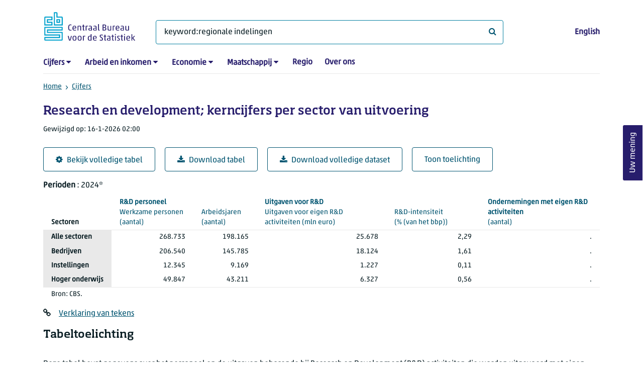

--- FILE ---
content_type: text/html; charset=utf-8
request_url: https://www.cbs.nl/nl-nl/cijfers/detail/84644NED?q=keyword:regionale%20indelingen
body_size: 48479
content:
<!doctype html>
<html lang="nl-NL" class="no-js">
<head>
    <meta charset="utf-8">
    <meta name="viewport" content="width=device-width, initial-scale=1, shrink-to-fit=no">
    <title>Research en development; kerncijfers per sector van uitvoering | CBS</title>
    <meta name="DCTERMS:identifier" title="XSD.anyURI" content="https://www.cbs.nl/nl-nl/cijfers/detail/84644NED?q=keyword:regionale%20indelingen" />
    <meta name="DCTERMS.title" content="Research en development; kerncijfers per sector van uitvoering" />
    <meta name="DCTERMS.type" title="OVERHEID.Informatietype" content="webpagina" />
    <meta name="DCTERMS.language" title="XSD.language" content="nl-NL" />
    <meta name="DCTERMS.authority" title="OVERHEID.Organisatie" content="Centraal Bureau voor de Statistiek" />
    <meta name="DCTERMS.creator" title="OVERHEID.Organisatie" content="Centraal Bureau voor de Statistiek" />
    <meta name="DCTERMS.modified" title="XSD.dateTime" content="2026-01-16T02:00:00+01:00" />
    <meta name="DCTERMS.temporal" content="" />
    <meta name="DCTERMS.spatial" title="OVERHEID.Koninkrijksdeel" content="Nederland" />
    <meta name="description" />
    <meta name="generator" content="CBS Website, Versie 1.2.0.0" />
    <meta name="keywords" content="" />
    <meta name="robots" content="" />

    <link rel="canonical" href="https://www.cbs.nl/nl-nl/cijfers/detail/84644NED" />
    <!-- prefetch dns lookups -->
    <link rel="dns-prefetch" href="//cdn.cbs.nl" />
    <link rel="dns-prefetch" href="//cdnjs.cloudflare.com" />
    <link rel="dns-prefetch" href="//code.highcharts.com" />
    <link rel="dns-prefetch" href="//cdn.jsdelivr.net" />

    <!-- preload fonts -->
    <link rel="preload" href="//cdn.cbs.nl/cdn/fonts/soho-medium.woff2" as="font" type="font/woff2" crossorigin>
    <link rel="preload" href="//cdn.cbs.nl/cdn/fonts/akko-regular.woff2" as="font" type="font/woff2" crossorigin>
    <link rel="preload" href="//cdnjs.cloudflare.com/ajax/libs/font-awesome/4.7.0/fonts/fontawesome-webfont.woff2?v=4.7.0" as="font" type="font/woff2" crossorigin>

    <link rel="apple-touch-icon" sizes="180x180" href="https://cdn.cbs.nl/cdn/images/apple-touch-icon.png">
    <link rel="icon" type="image/png" sizes="32x32" href="https://cdn.cbs.nl/cdn/images/favicon-32x32.png">
    <link rel="icon" type="image/png" sizes="16x16" href="https://cdn.cbs.nl/cdn/images/favicon-16x16.png">
    <link rel="manifest" href="https://cdn.cbs.nl/cdn/images/site.webmanifest">
    <link rel="mask-icon" href="https://cdn.cbs.nl/cdn/images/safari-pinned-tab.svg" color="#00a1cd">
    <link rel="shortcut icon prefetch" href="https://cdn.cbs.nl/cdn/images/favicon.ico">
    <link rel="me" href="https://social.overheid.nl/@CBSstatistiek">
    <meta name="msapplication-TileColor" content="#271d6c">
    <meta name="msapplication-config" content="https://cdn.cbs.nl/cdn/images/browserconfig.xml">
    <meta name="theme-color" content="#00A1CD" />
    <meta name="twitter:card" content="summary_large_image" />
    <meta name="twitter:site" content="cbs.nl" />
    <meta name="twitter:site:id" content="statistiekcbs" />
    <meta property="og:image" content="https://cdn.cbs.nl/cdn/images/cbs-ingang-heerlen.jpg" />
    <meta property="og:title" content="Research en development; kerncijfers per sector van uitvoering" />
    <meta property="og:type" content="website" />
    <meta property="og:url" content="https://www.cbs.nl/nl-nl/cijfers/detail/84644NED?q=keyword:regionale%20indelingen" />
    <meta property="og:locale" content="nl_NL">
    <meta property="og:site_name" content="Centraal Bureau voor de Statistiek" />
    <meta property="og:description" />
    <link rel="stylesheet" href="https://cdn.jsdelivr.net/npm/bootstrap@5.3.3/dist/css/bootstrap.min.css" integrity="sha384-QWTKZyjpPEjISv5WaRU9OFeRpok6YctnYmDr5pNlyT2bRjXh0JMhjY6hW+ALEwIH" crossorigin="anonymous">
    <link rel="stylesheet" href="https://cdnjs.cloudflare.com/ajax/libs/font-awesome/4.7.0/css/font-awesome.css" integrity="sha512-5A8nwdMOWrSz20fDsjczgUidUBR8liPYU+WymTZP1lmY9G6Oc7HlZv156XqnsgNUzTyMefFTcsFH/tnJE/+xBg==" crossorigin="anonymous" referrerpolicy="no-referrer" />
    <link rel="stylesheet" href="https://www.cbs.nl/content/css-v5/cbs.min.css" />
    <link rel="stylesheet" href="https://www.cbs.nl/content/css-v5/cbs-print.min.css" media="print" />
    <script nonce="uNkfrEEm3Zx9mRVe733LHSE8T0ihpFXo8dEf44HkD9E=">
        document.documentElement.classList.remove("no-js");
    </script>
    <script nonce="uNkfrEEm3Zx9mRVe733LHSE8T0ihpFXo8dEf44HkD9E=" src="https://cdnjs.cloudflare.com/ajax/libs/jquery/3.5.1/jquery.min.js" integrity="sha512-bLT0Qm9VnAYZDflyKcBaQ2gg0hSYNQrJ8RilYldYQ1FxQYoCLtUjuuRuZo+fjqhx/qtq/1itJ0C2ejDxltZVFg==" crossorigin="anonymous"></script>
    <noscript>
        <style nonce="uNkfrEEm3Zx9mRVe733LHSE8T0ihpFXo8dEf44HkD9E=">
            .collapse {
                display: block;
            }

            .highchartContainerClass, .if-collapsed {
                display: none;
            }
        </style>
    </noscript>
<script nonce="uNkfrEEm3Zx9mRVe733LHSE8T0ihpFXo8dEf44HkD9E=" type="text/javascript">
window.dataLayer = window.dataLayer || [];
window.dataLayer.push({
nonce: "uNkfrEEm3Zx9mRVe733LHSE8T0ihpFXo8dEf44HkD9E=",
"ftg_type": "informer",
"section": "dataset statline",
"sitecore_id": "84644NED",
"template_name": "Dataset detail page",
"language": "nl-NL"
});  </script>
</head>
<body class="">
    <!--PIWIK-->
<script nonce="uNkfrEEm3Zx9mRVe733LHSE8T0ihpFXo8dEf44HkD9E=" type="text/javascript">
(function(window, document, dataLayerName, id) {
window[dataLayerName]=window[dataLayerName]||[],window[dataLayerName].push({start:(new Date).getTime(),event:"stg.start"});var scripts=document.getElementsByTagName('script')[0],tags=document.createElement('script');
function stgCreateCookie(a,b,c){var d="";if(c){var e=new Date;e.setTime(e.getTime()+24*c*60*60*1e3),d="; expires="+e.toUTCString();f="; SameSite=Strict"}document.cookie=a+"="+b+d+"; path=/"}
var isStgDebug=(window.location.href.match("stg_debug")||document.cookie.match("stg_debug"))&&!window.location.href.match("stg_disable_debug");stgCreateCookie("stg_debug",isStgDebug?1:"",isStgDebug?14:-1);
var qP=[];dataLayerName!=="dataLayer"&&qP.push("data_layer_name="+dataLayerName),qP.push("use_secure_cookies"),isStgDebug&&qP.push("stg_debug");var qPString=qP.length>0?("?"+qP.join("&")):"";
tags.async=!0,tags.src="//cbs.containers.piwik.pro/"+id+".js"+qPString,scripts.parentNode.insertBefore(tags,scripts);
!function(a,n,i){a[n]=a[n]||{};for(var c=0;c<i.length;c++)!function(i){a[n][i]=a[n][i]||{},a[n][i].api=a[n][i].api||function(){var a=[].slice.call(arguments,0);"string"==typeof a[0]&&window[dataLayerName].push({event:n+"."+i+":"+a[0],parameters:[].slice.call(arguments,1)})}}(i[c])}(window,"ppms",["tm","cm"]);
})(window, document, 'dataLayer', '7cd61318-6d21-4775-b1b2-64ec78d416e1');
</script>

    <a class="visually-hidden-focusable" href="#main">Ga naar hoofdinhoud</a>

    
<div id="nav-header" class="container px-3">
    <nav class="navbar navbar-expand-lg flex-wrap pt-3">
        <div class="container-fluid px-0">
            <div>
                <a href="/nl-nl" title="CBS home" class="navbar-brand ms-auto pb-0">
                    <img class="d-inline-block navbar-brand-logo"  src="https://cdn.cbs.nl/icons/navigation/cbs-logo-brand-nl.svg" alt="Centraal Bureau voor de Statistiek" />
                </a>
            </div>
            <div>
                <button id="hamburger-button" type="button" class="navbar-toggler navbar-right collapsed mt-2" data-bs-toggle="collapse" data-bs-target="#nav-mainmenu" aria-expanded="false" aria-controls="nav-mainmenu">
                    <span id="hamburger-open-icon" class="ci ci-hamburger"><span class="visually-hidden">Toon navigatie menu</span></span>
                    <span id="hamburger-close-icon" class="ci ci-close d-none"><span class="visually-hidden">Sluit navigatie menu</span></span>
                </button>
            </div>
            <div id="search-bar" class="d-flex justify-content-center col-12 col-lg-8 px-0 px-lg-4 pt-3">
                <form id="navigation-search" action="/nl-nl/zoeken" class="col-12 px-0 pb-2 pt-lg-2 pb-lg-0">
                    <div class="input-group flex-fill">
                        <span id="close-search-icon" class="d-none">
                            <i class="ci ci-back mt-2" title="terug"></i>
                        </span>
                        <label for="searchfield-input" class="d-none">Waar ben je naar op zoek? </label>
                        <input id="searchfield-input" name="q" class="form-control mb-lg-0" type="search" placeholder="Waar ben je naar op zoek? " aria-label="Waar ben je naar op zoek? " value="keyword:regionale indelingen">
                        <button type="submit" class="search-input-icon" id="search-icon" title="Zoeken">
                            <span class="fa fa-search" aria-hidden="true"></span>
                            <span class="visually-hidden">Waar ben je naar op zoek? </span>
                        </button>
                    </div>
                </form>
            </div>
            <div class="navbar-right d-none d-lg-block ms-auto mt-lg-4">
                <a href="/en-gb/figures" lang="en" hreflang="en">English</a>
            </div>
            <div class="d-block col-12 px-0 ps-lg-0">
                <div id="nav-mainmenu" class="collapse navbar-collapse fake-modal-body ps-0 pt-3 pt-lg-4">
                    <ul id="collapsible-menu" class="navbar-nav me-auto col-12">
                                <li aria-haspopup="true" class="nav-item has-submenu pe-lg-4 collapsed" data-bs-toggle="collapse" data-bs-target="#dropdown-submenu-0" aria-expanded="false">
                                    <a href="/nl-nl/cijfers">Cijfers</a>
                                            <button type="button" aria-label="submenu Cijfers" class="d-lg-none float-end">
                                                <i class="fa fa-chevron-down pt-1"></i>
                                            </button>
                                            <ul id="dropdown-submenu-0" class="submenu dropdown-menu collapse mt-1" aria-expanded="false" data-bs-parent="#collapsible-menu">
                                                    <li class="dropdown-item">
                                                        <a href="https://opendata.cbs.nl/StatLine/">StatLine</a>
                                                    </li>
                                                    <li class="dropdown-item">
                                                        <a href="/nl-nl/cijfers/statline/vernieuwing-statline">Vernieuwing StatLine</a>
                                                    </li>
                                                    <li class="dropdown-item">
                                                        <a href="/nl-nl/cijfers/statline/info-over-statline">Info over StatLine</a>
                                                    </li>
                                                    <li class="dropdown-item">
                                                        <a href="/nl-nl/cijfers/statline/statline-voor-samenwerkingspartners">StatLine voor samenwerkingspartners</a>
                                                    </li>
                                                    <li class="dropdown-item">
                                                        <a href="/nl-nl/onze-diensten/open-data/statline-als-open-data">Open data</a>
                                                    </li>
                                                    <li class="dropdown-item">
                                                        <a href="/nl-nl/onze-diensten/maatwerk-en-microdata/publicaties/recent">Aanvullend statistisch onderzoek</a>
                                                    </li>
                                            </ul>
                                </li>
                                <li aria-haspopup="true" class="nav-item has-submenu pe-lg-4 collapsed" data-bs-toggle="collapse" data-bs-target="#dropdown-submenu-1" aria-expanded="false">
                                    <a href="/nl-nl/arbeid-en-inkomen">Arbeid en inkomen</a>
                                            <button type="button" aria-label="submenu Arbeid en inkomen" class="d-lg-none float-end">
                                                <i class="fa fa-chevron-down pt-1"></i>
                                            </button>
                                            <ul id="dropdown-submenu-1" class="submenu dropdown-menu collapse mt-1" aria-expanded="false" data-bs-parent="#collapsible-menu">
                                                    <li class="dropdown-item">
                                                        <a href="/nl-nl/arbeid-en-inkomen/arbeid-en-sociale-zekerheid">Arbeid en sociale zekerheid</a>
                                                    </li>
                                                    <li class="dropdown-item">
                                                        <a href="/nl-nl/arbeid-en-inkomen/inkomen-en-bestedingen">Inkomen en bestedingen</a>
                                                    </li>
                                            </ul>
                                </li>
                                <li aria-haspopup="true" class="nav-item has-submenu pe-lg-4 collapsed" data-bs-toggle="collapse" data-bs-target="#dropdown-submenu-2" aria-expanded="false">
                                    <a href="/nl-nl/economie">Economie</a>
                                            <button type="button" aria-label="submenu Economie" class="d-lg-none float-end">
                                                <i class="fa fa-chevron-down pt-1"></i>
                                            </button>
                                            <ul id="dropdown-submenu-2" class="submenu dropdown-menu collapse mt-1" aria-expanded="false" data-bs-parent="#collapsible-menu">
                                                    <li class="dropdown-item">
                                                        <a href="/nl-nl/economie/bedrijven">Bedrijven</a>
                                                    </li>
                                                    <li class="dropdown-item">
                                                        <a href="/nl-nl/economie/bouwen-en-wonen">Bouwen en wonen</a>
                                                    </li>
                                                    <li class="dropdown-item">
                                                        <a href="/nl-nl/economie/financiele-en-zakelijke-diensten">Financiële en zakelijke diensten</a>
                                                    </li>
                                                    <li class="dropdown-item">
                                                        <a href="/nl-nl/economie/handel-en-horeca">Handel en horeca</a>
                                                    </li>
                                                    <li class="dropdown-item">
                                                        <a href="/nl-nl/economie/industrie-en-energie">Industrie en energie</a>
                                                    </li>
                                                    <li class="dropdown-item">
                                                        <a href="/nl-nl/economie/internationale-handel">Internationale handel</a>
                                                    </li>
                                                    <li class="dropdown-item">
                                                        <a href="/nl-nl/economie/landbouw">Landbouw</a>
                                                    </li>
                                                    <li class="dropdown-item">
                                                        <a href="/nl-nl/economie/macro-economie">Macro-economie</a>
                                                    </li>
                                                    <li class="dropdown-item">
                                                        <a href="/nl-nl/economie/overheid-en-politiek">Overheid en politiek</a>
                                                    </li>
                                                    <li class="dropdown-item">
                                                        <a href="/nl-nl/economie/prijzen">Prijzen</a>
                                                    </li>
                                            </ul>
                                </li>
                                <li aria-haspopup="true" class="nav-item has-submenu pe-lg-4 collapsed" data-bs-toggle="collapse" data-bs-target="#dropdown-submenu-3" aria-expanded="false">
                                    <a href="/nl-nl/maatschappij">Maatschappij</a>
                                            <button type="button" aria-label="submenu Maatschappij" class="d-lg-none float-end">
                                                <i class="fa fa-chevron-down pt-1"></i>
                                            </button>
                                            <ul id="dropdown-submenu-3" class="submenu dropdown-menu collapse mt-1" aria-expanded="false" data-bs-parent="#collapsible-menu">
                                                    <li class="dropdown-item">
                                                        <a href="/nl-nl/maatschappij/bevolking">Bevolking</a>
                                                    </li>
                                                    <li class="dropdown-item">
                                                        <a href="/nl-nl/maatschappij/gezondheid-en-welzijn">Gezondheid en welzijn</a>
                                                    </li>
                                                    <li class="dropdown-item">
                                                        <a href="/nl-nl/maatschappij/natuur-en-milieu">Natuur en milieu</a>
                                                    </li>
                                                    <li class="dropdown-item">
                                                        <a href="/nl-nl/maatschappij/onderwijs">Onderwijs</a>
                                                    </li>
                                                    <li class="dropdown-item">
                                                        <a href="/nl-nl/maatschappij/veiligheid-en-recht">Veiligheid en recht</a>
                                                    </li>
                                                    <li class="dropdown-item">
                                                        <a href="/nl-nl/maatschappij/verkeer-en-vervoer">Verkeer en vervoer</a>
                                                    </li>
                                                    <li class="dropdown-item">
                                                        <a href="/nl-nl/maatschappij/vrije-tijd-en-cultuur">Vrije tijd en cultuur</a>
                                                    </li>
                                            </ul>
                                </li>
                                <li aria-haspopup="false" class="nav-item  pe-lg-4 collapsed" data-bs-toggle="collapse" data-bs-target="#dropdown-submenu-4" aria-expanded="false">
                                    <a href="/nl-nl/dossier/nederland-regionaal">Regio</a>
                                </li>
                                <li aria-haspopup="false" class="nav-item  pe-lg-4 collapsed" data-bs-toggle="collapse" data-bs-target="#dropdown-submenu-5" aria-expanded="false">
                                    <a href="/nl-nl/over-ons">Over ons</a>
                                </li>
                        <li class="d-lg-none nav-item">
                            <a href="/en-gb/figures" lang="en" hreflang="en">Taal: English (EN)</a>
                        </li>
                    </ul>
                </div>
            </div>
        </div>
    </nav>

    <nav aria-label="breadcrumb">
        <div class="container-fluid breadcrumb-div px-0 pt-lg-3">
            <ol class="breadcrumb d-none d-lg-flex" id="breadcrumb-desktop">
                        <li class="breadcrumb-item d-flex">
                            <a href="https://www.cbs.nl/">Home</a>
                        </li>
                        <li class="breadcrumb-item d-flex">
                                <i class="ci-chevron-right pe-2"></i>
                            <a href="https://www.cbs.nl/nl-nl/cijfers">Cijfers</a>
                        </li>
            </ol>
            <div class="d-lg-none pb-2">
                <ol class="list-unstyled mb-0" id="breadcrumb-mobile">
                    <li class="breadcrumb-item d-flex">
                        <i class="ci-chevron-left pe-2"></i>
                        <a href="https://www.cbs.nl/nl-nl/cijfers">Cijfers</a>
                    </li>
                </ol>
            </div>
        </div>
    </nav>
<script nonce="uNkfrEEm3Zx9mRVe733LHSE8T0ihpFXo8dEf44HkD9E=" type="application/ld+json">
{
	"@context": "https://schema.org",
	"@type": "BreadcrumbList",
	"itemListElement": [
		{"@type": "ListItem", "position":1, "name":"Home", "item":"https://www.cbs.nl/"},
		{"@type": "ListItem", "position":2, "name":"Cijfers", "item":"https://www.cbs.nl/nl-nl/cijfers"}
	]
}
</script>
</div>
    <div class="container container-content no-js">
    <div class="row pb-5">
        <main id="main" role="main" class="col-12 px-3" tabindex="-1">
            <div class="odata-table-container">
    <article>
        <header>
            <h1>Research en development; kerncijfers per sector van uitvoering</h1>
            <section>
                    <span class="date" data-nosnippet><time datetime="2026-01-16T02:00:00&#x2B;01:00">Gewijzigd op: 16-1-2026 02:00</time></span>
            </section>
        </header>
        <section>
            <div class="mt-4">
                <a href="https://opendata.cbs.nl/#/CBS/nl/dataset/84644NED/table?searchKeywords=keyword:regionale indelingen" class="btn btn-outline-dark col-10 col-lg-auto">
                    <i class="fa fa-cog" aria-hidden="true"></i>Bekijk volledige tabel
                </a>
                <button data-csv-table-id="_84644NED" class="btn btn-outline-dark col-10 col-lg-auto exportcsv" aria-label="Download tabel">
                    <i class="fa fa-download" aria-hidden="true"></i>Download tabel
                </button>
                    <a href="https://datasets.cbs.nl/CSV/CBS/nl/84644NED" class="btn btn-outline-dark col-10 col-lg-auto" download target="_blank">
                        <i class="fa fa-download" aria-hidden="true"></i>Download volledige dataset
                    </a>
                <a href="#shortTableDescription" class="btn btn-outline-dark col-10 col-lg-auto" role="button">
                    Toon toelichting
                </a>
            </div>
            <div class="table-responsive">
                <table class="table figure-table table-sm" id="_84644NED">
                    <caption>
                        <p class="title visually-hidden">Research en development; kerncijfers per sector van uitvoering</p>
                        <p aria-hidden="true"><span class="topic-nogroup">Perioden</span> : 2024*</p>
                    </caption>
                    <thead>
                        <tr>
                            <th scope="col" class="dimension" id="84644NED-h-0"><span class="topic-nogroup">Sectoren</span> </th>
                            <th scope="col" id="84644NED-h-1" class="p-0"><span class="visually-hidden"><span class="topic-nogroup">Perioden</span> </span></th>
                            <th scope="col" id="84644NED-h-2"><a href="#WerkzamePersonen_1"><span class="topic-group-first">R&D personeel </span><span class="topic">Werkzame personen</span> (aantal)</a></th>
                            <th scope="col" id="84644NED-h-3"><a href="#Arbeidsjaren_2"><span class="topic-group">R&D personeel </span><span class="topic">Arbeidsjaren</span> (aantal)</a></th>
                            <th scope="col" id="84644NED-h-4"><a href="#UitgavenVoorEigenRDActiviteiten_3"><span class="topic-group-first">Uitgaven voor R&D </span><span class="topic">Uitgaven voor eigen R&D activiteiten</span> (mln&nbsp;euro)</a></th>
                            <th scope="col" id="84644NED-h-5"><a href="#RDIntensiteit_4"><span class="topic-group">Uitgaven voor R&D </span><span class="topic">R&D-intensiteit</span> (%&nbsp;(van&nbsp;het&nbsp;bbp))</a></th>
                            <th scope="col" id="84644NED-h-6"><a href="#OndernemingenMetEigenRDActiviteiten_5"><span class="topic-nogroup">Ondernemingen met eigen R&D activiteiten</span> (aantal)</a></th>
                        </tr>
                    </thead>
                    <tbody>
                        <tr>
                            <th scope="row" id="84644NED-r-0-0">Alle sectoren</th>
                            <th scope="row" id="84644NED-r-0-1" class="p-0"><span class="visually-hidden">2024*</span></th>
                            <td headers="84644NED-r-0-0 84644NED-r-0-1 84644NED-h-2" class="">268.733</td>
                            <td headers="84644NED-r-0-0 84644NED-r-0-1 84644NED-h-3" class="">198.165</td>
                            <td headers="84644NED-r-0-0 84644NED-r-0-1 84644NED-h-4" class="">25.678</td>
                            <td headers="84644NED-r-0-0 84644NED-r-0-1 84644NED-h-5" class="">2,29</td>
                            <td headers="84644NED-r-0-0 84644NED-r-0-1 84644NED-h-6" class="">.</td>
                        </tr>
                        <tr>
                            <th scope="row" id="84644NED-r-1-0">Bedrijven</th>
                            <th scope="row" id="84644NED-r-1-1" class="p-0"><span class="visually-hidden">2024*</span></th>
                            <td headers="84644NED-r-1-0 84644NED-r-1-1 84644NED-h-2" class="">206.540</td>
                            <td headers="84644NED-r-1-0 84644NED-r-1-1 84644NED-h-3" class="">145.785</td>
                            <td headers="84644NED-r-1-0 84644NED-r-1-1 84644NED-h-4" class="">18.124</td>
                            <td headers="84644NED-r-1-0 84644NED-r-1-1 84644NED-h-5" class="">1,61</td>
                            <td headers="84644NED-r-1-0 84644NED-r-1-1 84644NED-h-6" class="">.</td>
                        </tr>
                        <tr>
                            <th scope="row" id="84644NED-r-2-0">Instellingen</th>
                            <th scope="row" id="84644NED-r-2-1" class="p-0"><span class="visually-hidden">2024*</span></th>
                            <td headers="84644NED-r-2-0 84644NED-r-2-1 84644NED-h-2" class="">12.345</td>
                            <td headers="84644NED-r-2-0 84644NED-r-2-1 84644NED-h-3" class="">9.169</td>
                            <td headers="84644NED-r-2-0 84644NED-r-2-1 84644NED-h-4" class="">1.227</td>
                            <td headers="84644NED-r-2-0 84644NED-r-2-1 84644NED-h-5" class="">0,11</td>
                            <td headers="84644NED-r-2-0 84644NED-r-2-1 84644NED-h-6" class="">.</td>
                        </tr>
                        <tr>
                            <th scope="row" id="84644NED-r-3-0">Hoger onderwijs</th>
                            <th scope="row" id="84644NED-r-3-1" class="p-0"><span class="visually-hidden">2024*</span></th>
                            <td headers="84644NED-r-3-0 84644NED-r-3-1 84644NED-h-2" class="">49.847</td>
                            <td headers="84644NED-r-3-0 84644NED-r-3-1 84644NED-h-3" class="">43.211</td>
                            <td headers="84644NED-r-3-0 84644NED-r-3-1 84644NED-h-4" class="">6.327</td>
                            <td headers="84644NED-r-3-0 84644NED-r-3-1 84644NED-h-5" class="">0,56</td>
                            <td headers="84644NED-r-3-0 84644NED-r-3-1 84644NED-h-6" class="">.</td>
                        </tr>
                    </tbody>
                    <tfoot>
                        <tr>
                            <td colspan="7">Bron: CBS.</td>
                        </tr>
                    </tfoot>
                </table>
                <span class="explanationlink"><i class="fa fa-link me-3" title="Link" aria-hidden="true"></i><a href="https://www.cbs.nl//nl-nl/cijfers/statline/verklaring-van-tekens">Verklaring van tekens</a></span>
            </div>
            <div id="shortTableDescription" class="mt-3">
                <h2>Tabeltoelichting</h2>
                <div>
                    <br />Deze tabel bevat gegevens over het personeel en de uitgaven behorende bij Research en Development (R&D) activiteiten die worden uitgevoerd met eigen en/of ingeleend personeel.<br /><br />De cijfers worden gegeven voor de volgende sectoren:<br />- bedrijven<br />- instellingen <br />- hoger onderwijsinstellingen.<br /><br />De R&D activiteiten worden uitgevoerd binnen het bedrijf met eigen personeel en/of ingeleend personeel in Nederland. Uitbestede R&D is in deze tabel niet meegenomen.<br /><br />Gegevens beschikbaar vanaf: 2013 <br /><br />Status van de cijfers: <br />De gegevens over 2013-2021 zijn definitief, de gegevens over 2022-2023 zijn nader voorlopig en de gegevens over 2024 zijn voorlopig.<br /><br />De status van de cijfers in deze tabel hangt samen met de status van de cijfers over het bruto binnenlands product (bbp). Totdat het bbp definitief is, kan de R&D-intensiteit worden bijgesteld.<br /><br />Wijzigingen per 16 januari 2026: <br />De voorlopige cijfers over 2024 zijn toegevoegd.<br /><br />Wanneer komen er nieuwe cijfers?<br />Medio 2026 worden de definitieve cijfers over 2024 gepubliceerd.<br /><br />
                </div>
            </div>
            <div id="topicDescription" class="mt-3">
                <h2>Toelichting onderwerpen</h2>
                <dl><dt id="" class="level1">R&D personeel</dt><dd>Het personeel voor eigen R&D activiteiten, uitgedrukt in aantallen werkzame personen en arbeidsjaren.<dl><dt id="WerkzamePersonen_1" class="level2 topic">Werkzame personen</dt><dd>Persoon die een baan heeft bij een in Nederland gevestigd bedrijf, of bij een instituut of particulier huishouden in Nederland.<br/><br/>Om tot het R&D personeel te worden gerekend dient een werkzame persoon ten minste 0,1 vte op jaarbasis aan R&D gerelateerde werkzaamheden te besteden.<br/><br/>Tot de werkzame personen behoren alle personen die betaalde arbeid verrichten, ook al is het maar voor één of enkele uren per week, ook als zij:<br/>- arbeid verrichten die op zichzelf genomen legaal is, maar waarvan de beloning aan de registratie door fiscus of sociale zekerheidsautoriteiten wordt onttrokken ('zwarte arbeid');<br/>- tijdelijk geen arbeid verrichten, maar wel doorbetaald krijgen (bijvoorbeeld bij ziekte of vorstverlet);<br/>- tijdelijk onbetaald verlof hebben opgenomen.<br/>Werkzame personen kunnen worden onderscheiden in werknemers en zelfstandigen. Ze kunnen woonachtig zijn in Nederland, maar ook in het buitenland.</dd></dl><dl><dt id="Arbeidsjaren_2" class="level2 topic">Arbeidsjaren</dt><dd>Een maatstaf voor het arbeidsvolume, die wordt berekend door alle banen (voltijd en deeltijd) om te rekenen naar voltijdbanen, ook wel voltijdequivalenten (vte) genoemd.<br/><br/>Zo leveren twee halve banen (elk 0,5 vte) samen een arbeidsvolume van één arbeidsjaar op. <br/></dd></dl></dd><dt id="" class="level1">Uitgaven voor R&D</dt><dd>De uitgaven voor eigen R&D activiteiten, uitgedrukt in miljoenen euro's en als percentage van het bbp (bruto binnenlands product).<dl><dt id="UitgavenVoorEigenRDActiviteiten_3" class="level2 topic">Uitgaven voor eigen R&D activiteiten</dt><dd></dd></dl><dl><dt id="RDIntensiteit_4" class="level2 topic">R&D-intensiteit</dt><dd>De uitgaven voor eigen R&D activiteiten als percentage van het bbp (bruto binnenlands product).</dd></dl></dd><dt id="OndernemingenMetEigenRDActiviteiten_5" class="level1 topic">Ondernemingen met eigen R&D activiteiten</dt><dd></dd></dl>
            </div>
        </section>
    </article>
</div>
<script nonce="uNkfrEEm3Zx9mRVe733LHSE8T0ihpFXo8dEf44HkD9E=" type="application/ld+json">
        {
        "@context": "http://schema.org/",
        "@type": "Dataset",
        "name": "Research en development; kerncijfers per sector van uitvoering",
        "description": "Deze tabel bevat gegevens over het personeel en de uitgaven behorende bij Research en Development (R&amp;D) activiteiten die worden uitgevoerd met eigen en/of ingeleend personeel.&#xA;&#xA;De cijfers worden gegeven voor de volgende sectoren:&#xA;- bedrijven&#xA;- instellingen &#xA;- hoger onderwijsinstellingen.&#xA;&#xA;De R&amp;D activiteiten worden uitgevoerd binnen het bedrijf met eigen personeel en/of ingeleend personeel in Nederland. Uitbestede R&amp;D is in deze tabel niet meegenomen.&#xA;&#xA;Gegevens beschikbaar vanaf: 2013 &#xA;&#xA;Status van de cijfers: &#xA;De gegevens over 2013-2021 zijn definitief, de gegevens over 2022-2023 zijn nader voorlopig en de gegevens over 2024 zijn voorlopig.&#xA;&#xA;De status van de cijfers in deze tabel hangt samen met de status van de cijfers over het bruto binnenlands product (bbp). Totdat het bbp definitief is, kan de R&amp;D-intensiteit worden bijgesteld.&#xA;&#xA;Wijzigingen per 16 januari 2026: &#xA;De voorlopige cijfers over 2024 zijn toegevoegd.&#xA;&#xA;Wanneer komen er nieuwe cijfers?&#xA;Medio 2026 worden de definitieve cijfers over 2024 gepubliceerd.&#xA;&#xA;",
        "url": "https://www.cbs.nl/nl-nl/cijfers/detail/84644NED",
        "sameAs": "https://opendata.cbs.nl/#/CBS/nl/dataset/84644NED/table",
        "temporalCoverage": "2013/2024",
        "dateCreated" : "2026-01-16T02:00:00+01:00",
        "dateModified" : "2026-01-16T02:00:00+01:00",
        "datePublished" : "2026-01-16T02:00:00+01:00",
        "spatialCoverage":"The Netherlands",
        "license":"https://creativecommons.org/licenses/by/4.0/",
        "isAccessibleForFree" : true,
        "creator": {
        "@type": "Organization",
        "url": "https://www.cbs.nl",
        "name": "Centraal Bureau voor de Statistiek",
        "alternateName": "Statistics Netherlands",
        "contactPoint": {
        "type": "ContactPoint",
        "areaServed": "NL",
        "availableLanguage": [
        "Dutch",
        "English"
        ],
        "contactType": "customer service",
        "email": "https://www.cbs.nl/nl-nl/over-ons/contact/contactformulier",
        "hoursAvailable": "Mo,Tu,We,Th,Fr 08:30-17:30",
        "name": "Infoservice",
        "productSupported": "cbs.nl",
        "telephone": "+31 088 570 7070",
        "url": "https://www.cbs.nl/nl-nl/over-ons/contact/infoservice"
        }
        },
        "includedInDataCatalog": {
        "@type": "DataCatalog",
        "name": "cbs.nl"
        },
        "distribution": [
        {
        "@type": "DataDownload",
        "encodingFormat": "XML",
        "contentUrl": "https://opendata.cbs.nl/ODatafeed/OData/84644NED/TypedDataSet"
        }
        ]
        }
</script>

<div id="surveyContent19b9493af9167389df8dfec260420eb7cd7c274d" /></div>        </main>
        <section class="col-12 sidebar-article">
            <aside role="complementary" class="sidebar-morenews col-12 aside-override mt-4">
                <h2>Gerelateerde artikelen</h2>
                <div class="row aside-content figures-aside">
                   
                        <div class="col-12 col-lg-3 mb-2 mb-lg-0">
                            <a href="https://www.cbs.nl/nl-nl/nieuws/2022/05/r-d-uitgaven-ruim-18-miljard-euro-in-2020" class="row">
                                <div class="col-8 col-lg-12 pe-0 mt-lg-2 order-2">
                                    <h3>R&amp;D-uitgaven ruim 18 miljard euro in 2020</h3>
                                        <p><span class="date" data-nosnippet><time datetime="2022-02-02T23:00:00&#x2B;00:00">2-2-2022 23:00</time></span></p>
                                </div>
                                <div class="col-4 col-lg-12 pe-0 order-1">
                                    
    <div class="cbs-image-container">
        <img class="img-fluid" src="https://cdn.cbs.nl/images/666c75523463315758764743676c50375636393151773d3d/294x196.jpg" alt=" De Heerlense vestiging van CBS, met op de voorgrond een bord met het CBS-logo en de tekst &quot;Centraal Bureau voor de Statistiek&quot;." />
    </div>


                                </div>
                            </a>
                        </div>
                        <div class="col-12 col-lg-3 mb-2 mb-lg-0">
                            <a href="https://www.cbs.nl/nl-nl/nieuws/2021/09/r-d-uitgaven-passeren-17-5-miljard-euro-in-2019" class="row">
                                <div class="col-8 col-lg-12 pe-0 mt-lg-2 order-2">
                                    <h3>R&amp;D-uitgaven passeren 17,5 miljard euro in 2019</h3>
                                        <p><span class="date" data-nosnippet><time datetime="2021-03-01T23:00:00&#x2B;00:00">1-3-2021 23:00</time></span></p>
                                </div>
                                <div class="col-4 col-lg-12 pe-0 order-1">
                                    
    <div class="cbs-image-container">
        <img class="img-fluid" src="https://cdn.cbs.nl/images/6f353549633844333255726b62724433326f4c4248673d3d/294x196.jpg" alt=" De Heerlense vestiging van CBS, met op de voorgrond een bord met het CBS-logo en de tekst &quot;Centraal Bureau voor de Statistiek&quot;." />
    </div>


                                </div>
                            </a>
                        </div>
                </div>
            </aside>
</section>
    </div>
</div>
    <footer>
    <nav class="container">
        <div class="row multi-rows">
                    <div class="col-12 col-lg-3">
                        <h2 class="title">Onze diensten</h2>
                        <ul>
                                    <li>
                                        <a href="https://opendata.cbs.nl/#/CBS/nl/">Cijfers/StatLine</a>
                                    </li>
                                    <li>
                                        <a href="/nl-nl/onze-diensten/bereken-een-huurverhoging">Bereken huurverhoging</a>
                                    </li>
                                    <li>
                                        <a href="/nl-nl/onze-diensten/open-data">Open data</a>
                                    </li>
                                    <li>
                                        <a href="/nl-nl/onze-diensten/maatwerk-en-microdata/microdata-zelf-onderzoek-doen">Microdata</a>
                                    </li>
                                    <li>
                                        <a href="/nl-nl/onze-diensten/maatwerk-en-microdata/aanvullend-statistisch-onderzoek">Aanvullend statistisch onderzoek</a>
                                    </li>
                                    <li>
                                        <a href="/nl-nl/dossier/nederland-regionaal/samenwerken-met-decentrale-overheden">Regionale data</a>
                                    </li>
                                    <li>
                                        <a href="/nl-nl/onze-diensten/overzicht-publicaties">Publicaties</a>
                                    </li>
                                    <li>
                                        <a href="/nl-nl/onze-diensten/methoden">Methoden</a>
                                    </li>
                                    <li>
                                        <a href="/nl-nl/onze-diensten/blaise-software">Blaise</a>
                                    </li>
                        </ul>
                    </div>
                    <div class="col-12 col-lg-3">
                        <h2 class="title">Voor deelnemers enqu&#xEA;tes</h2>
                        <ul>
                                    <li>
                                        <a href="/nl-nl/deelnemers-enquetes/bedrijven">Bedrijven</a>
                                    </li>
                                    <li>
                                        <a href="/nl-nl/deelnemers-enquetes/centrale-overheid">Centrale overheid</a>
                                    </li>
                                    <li>
                                        <a href="/nl-nl/deelnemers-enquetes/decentrale-overheden">Decentrale overheden</a>
                                    </li>
                                    <li>
                                        <a href="/nl-nl/deelnemers-enquetes/personen">Personen</a>
                                    </li>
                                    <li>
                                        <a href="/nl-nl/over-ons/dit-zijn-wij/onze-organisatie/privacy">Privacy</a>
                                    </li>
                                    <li>
                                        <a href="/nl-nl/deelnemers-enquetes/beloningen">Beloningen</a>
                                    </li>
                        </ul>
                    </div>
                    <div class="col-12 col-lg-3">
                        <h2 class="title">Over ons</h2>
                        <ul>
                                    <li>
                                        <a href="/nl-nl/over-ons/contact">Contact</a>
                                    </li>
                                    <li>
                                        <a href="/nl-nl/over-ons/contact/pers">Pers</a>
                                    </li>
                                    <li>
                                        <a href="/nl-nl/over-ons/dit-zijn-wij">Dit zijn wij</a>
                                    </li>
                                    <li>
                                        <a href="/nl-nl/over-ons/onderzoek-en-innovatie">Onderzoek en innovatie</a>
                                    </li>
                                    <li>
                                        <a href="https://werkenbijhetcbs.nl/">Werken bij</a>
                                    </li>
                                    <li>
                                        <a href="/nl-nl/onze-diensten/leren-met-het-cbs">Leren met het CBS</a>
                                    </li>
                                    <li>
                                        <a href="/nl-nl/reeksen/redactioneel/errata-en-correcties">Correcties</a>
                                    </li>
                        </ul>
                    </div>
                    <div class="col-12 col-lg-3">
                        <h2 class="title">Over deze site</h2>
                        <ul>
                                    <li>
                                        <a href="/nl-nl/over-ons/website">Website</a>
                                    </li>
                                    <li>
                                        <a href="/nl-nl/over-ons/website/copyright">Copyright</a>
                                    </li>
                                    <li>
                                        <a href="/nl-nl/over-ons/website/cookies">Cookies</a>
                                    </li>
                                    <li>
                                        <a href="/nl-nl/over-ons/website/toegankelijkheid">Toegankelijkheid</a>
                                    </li>
                                    <li>
                                        <a href="/nl-nl/over-ons/website/kwetsbaarheid-melden">Kwetsbaarheid melden</a>
                                    </li>
                                    <li>
                                        <a href="/nl-nl/onze-diensten/archief">Archief</a>
                                    </li>
                                    <li>
                                        <a href="/nl-nl/abonnementen">Abonnementen</a>
                                    </li>
                        </ul>
                    </div>
        </div>
        <div class="row mt-3 pt-2 justify-content-between">
            <div id="socials" class="col-12 col-lg-6">
                <h2 class="visually-hidden">Volg het CBS</h2>
                <div role="list" class="mb-3">
                        <a href="https://www.linkedin.com/company/centraal-bureau-voor-de-statistiek" title="LinkedIn" class="social" role="listitem">
                            <i class="ci ci-linkedin" aria-hidden="true"></i>
                            <span class="visually-hidden">LinkedIn</span>
                        </a>
                        <a href="https://www.facebook.com/statistiekcbs" title="Facebook" class="social" role="listitem">
                            <i class="ci ci-facebook" aria-hidden="true"></i>
                            <span class="visually-hidden">Facebook</span>
                        </a>
                        <a href="https://www.instagram.com/statistiekcbs/" title="Instagram" class="social" role="listitem">
                            <i class="ci ci-instagram" aria-hidden="true"></i>
                            <span class="visually-hidden">Instagram</span>
                        </a>
                        <a href="https://www.youtube.com/user/statistiekcbs" title="YouTube" class="social" role="listitem">
                            <i class="ci ci-youtube" aria-hidden="true"></i>
                            <span class="visually-hidden">YouTube</span>
                        </a>
                        <a href="https://www.cbs.nl/nl-nl/rss-feeds" title="RSS" class="social" role="listitem">
                            <i class="ci ci-rss" aria-hidden="true"></i>
                            <span class="visually-hidden">RSS</span>
                        </a>
                </div>
            </div>
            <div id="sitelinks" class="col-12 col-lg-3 my-3 pt-2 my-lg-0 pt-lg-0">
                <ul>
                        <li>
                            <a href="/nl-nl/publicatieplanning">Publicatieplanning</a>
                        </li>
                        <li>
                            <a href="/nl-nl/over-ons/dit-zijn-wij/onze-organisatie/privacy">Privacy</a>
                        </li>
                </ul>
            </div>
        </div>
    </nav>
</footer>
<footer id="finish" class="container py-5">
    <div class="d-flex">
        <div id="payoff">Voor wat er <strong>feitelijk</strong> gebeurt</div>
        <div class="text-end">© CBS 2026</div>
    </div>
</footer>
    <script nonce="uNkfrEEm3Zx9mRVe733LHSE8T0ihpFXo8dEf44HkD9E=" src="https://cdn.jsdelivr.net/npm/vanilla-lazyload@17.3.0/dist/lazyload.min.js" integrity="sha256-aso6FuYiAL+sfnyWzf4aJcSP8cmukPUFaTb3ZsmulSY=" crossorigin="anonymous"></script>
    
        <script nonce="uNkfrEEm3Zx9mRVe733LHSE8T0ihpFXo8dEf44HkD9E=" src="https://www.cbs.nl/content/js/cbs-v5/cbs.min.js"></script>
    
    
    <script nonce="uNkfrEEm3Zx9mRVe733LHSE8T0ihpFXo8dEf44HkD9E=" src="https://cdn.jsdelivr.net/npm/bootstrap@5.3.3/dist/js/bootstrap.bundle.min.js" integrity="sha384-YvpcrYf0tY3lHB60NNkmXc5s9fDVZLESaAA55NDzOxhy9GkcIdslK1eN7N6jIeHz" crossorigin="anonymous"></script>
    <button tabindex="0" id="gfb-button">Uw mening</button>

<!-- Mopinion Pastea.se start -->
<script nonce="uNkfrEEm3Zx9mRVe733LHSE8T0ihpFXo8dEf44HkD9E=" type="text/javascript">
    (function () {
        var id = "0hKjknX8sDlwkxS2UPuSVYXJsi3fxhR0se9Bmyvr";
        var js = document.createElement("script");
        js.setAttribute("type", "text/javascript");
        js.setAttribute("src", "//deploy.mopinion.com/js/pastease.js");
        js.async = true; document.getElementsByTagName("head")[0].appendChild(js);
        var t = setInterval(function () {
            try {
                Pastease.load(id);
                clearInterval(t)
            } catch (e) { }
        }, 50)
    }
    )();
    document.getElementById("gfb-button").addEventListener("click", function () {
        srv.openModal(true, '5bab7930cf3555874c42446bea1d4f653b1a5f76');
    });
</script>
<!-- Mopinion Pastea.se end -->
</body>
</html>
